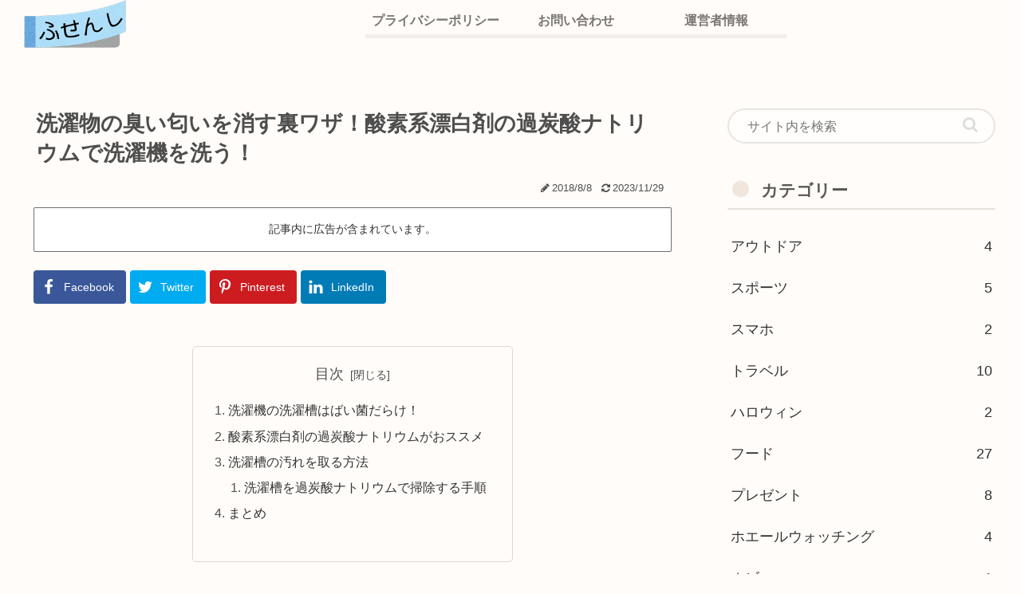

--- FILE ---
content_type: text/html; charset=UTF-8
request_url: https://fusenshi.com/wp-admin/admin-ajax.php
body_size: -89
content:
{"cvkey":"c862414d","cvdata":"{\"c862414d\":{\"pv\":130,\"imp\":46,\"clickedYahoo\":1}}","target":"pv"}

--- FILE ---
content_type: text/html; charset=utf-8
request_url: https://www.google.com/recaptcha/api2/aframe
body_size: 269
content:
<!DOCTYPE HTML><html><head><meta http-equiv="content-type" content="text/html; charset=UTF-8"></head><body><script nonce="wu4xsndKwQqiRxADZ8bkzQ">/** Anti-fraud and anti-abuse applications only. See google.com/recaptcha */ try{var clients={'sodar':'https://pagead2.googlesyndication.com/pagead/sodar?'};window.addEventListener("message",function(a){try{if(a.source===window.parent){var b=JSON.parse(a.data);var c=clients[b['id']];if(c){var d=document.createElement('img');d.src=c+b['params']+'&rc='+(localStorage.getItem("rc::a")?sessionStorage.getItem("rc::b"):"");window.document.body.appendChild(d);sessionStorage.setItem("rc::e",parseInt(sessionStorage.getItem("rc::e")||0)+1);localStorage.setItem("rc::h",'1768739175700');}}}catch(b){}});window.parent.postMessage("_grecaptcha_ready", "*");}catch(b){}</script></body></html>

--- FILE ---
content_type: application/javascript; charset=utf-8;
request_url: https://dalc.valuecommerce.com/app3?p=887822943&_s=https%3A%2F%2Ffusenshi.com%2Fwashing-machine-cleaning%2F&vf=iVBORw0KGgoAAAANSUhEUgAAAAMAAAADCAYAAABWKLW%2FAAAAMElEQVQYV2NkFGP4nxF2keHPFAsGxhmOQv%2FVBa8zeFtIMDDmcnX9n3luBsMijXsMAP%2BKDawFUPRdAAAAAElFTkSuQmCC
body_size: 716
content:
vc_linkswitch_callback({"t":"696cd166","r":"aWzRZgAHwekSv1LpCooERAqKC5ZGXw","ub":"aWzRZQAJmEESv1LpCooBbQqKBtgiqA%3D%3D","vcid":"l6ttraD8Ev7hBmI3kIn0UjgNhwYbDNVfi1sV6oDB7D-xHtoLnsB_pcz0M3KIMQUl","vcpub":"0.508393","mini-shopping.yahoo.co.jp":{"a":"2826703","m":"2201292","g":"9b2f12c08a"},"shopping.geocities.jp":{"a":"2826703","m":"2201292","g":"9b2f12c08a"},"l":4,"shopping.yahoo.co.jp":{"a":"2826703","m":"2201292","g":"9b2f12c08a"},"p":887822943,"paypaymall.yahoo.co.jp":{"a":"2826703","m":"2201292","g":"9b2f12c08a"},"s":3652331,"approach.yahoo.co.jp":{"a":"2826703","m":"2201292","g":"9b2f12c08a"},"paypaystep.yahoo.co.jp":{"a":"2826703","m":"2201292","g":"9b2f12c08a"}})